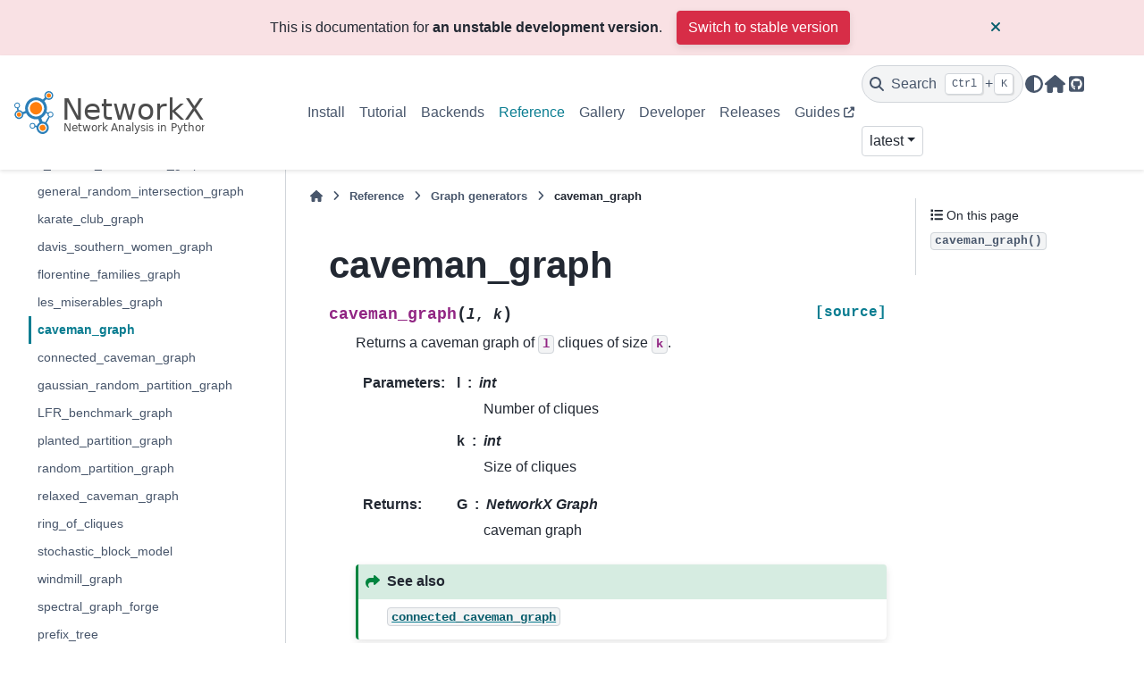

--- FILE ---
content_type: text/html; charset=utf-8
request_url: https://networkx.org/documentation/latest/reference/generated/networkx.generators.community.caveman_graph.html
body_size: 7277
content:

<!DOCTYPE html>


<html lang="en" data-content_root="../../" >

  <head>
    <meta charset="utf-8" />
    <meta name="viewport" content="width=device-width, initial-scale=1.0" /><meta name="viewport" content="width=device-width, initial-scale=1" />

    <title>caveman_graph &#8212; NetworkX 3.7rc0.dev0 documentation</title>
  
  
  
  <script data-cfasync="false">
    document.documentElement.dataset.mode = localStorage.getItem("mode") || "";
    document.documentElement.dataset.theme = localStorage.getItem("theme") || "";
  </script>
  <!--
    this give us a css class that will be invisible only if js is disabled
  -->
  <noscript>
    <style>
      .pst-js-only { display: none !important; }

    </style>
  </noscript>
  
  <!-- Loaded before other Sphinx assets -->
  <link href="../../_static/styles/theme.css?digest=8878045cc6db502f8baf" rel="stylesheet" />
<link href="../../_static/styles/pydata-sphinx-theme.css?digest=8878045cc6db502f8baf" rel="stylesheet" />

    <link rel="stylesheet" type="text/css" href="../../_static/pygments.css?v=03e43079" />
    <link rel="stylesheet" type="text/css" href="../../_static/plot_directive.css" />
    <link rel="stylesheet" type="text/css" href="../../_static/mystnb.8ecb98da25f57f5357bf6f572d296f466b2cfe2517ffebfabe82451661e28f02.css" />
    <link rel="stylesheet" type="text/css" href="../../_static/custom.css?v=f84a2825" />
    <link rel="stylesheet" type="text/css" href="../../_static/sg_gallery.css?v=d2d258e8" />
    <link rel="stylesheet" type="text/css" href="../../_static/sg_gallery-binder.css?v=f4aeca0c" />
    <link rel="stylesheet" type="text/css" href="../../_static/sg_gallery-dataframe.css?v=2082cf3c" />
    <link rel="stylesheet" type="text/css" href="../../_static/sg_gallery-rendered-html.css?v=1277b6f3" />
  
  <!-- So that users can add custom icons -->
  <script src="../../_static/scripts/fontawesome.js?digest=8878045cc6db502f8baf"></script>
  <!-- Pre-loaded scripts that we'll load fully later -->
  <link rel="preload" as="script" href="../../_static/scripts/bootstrap.js?digest=8878045cc6db502f8baf" />
<link rel="preload" as="script" href="../../_static/scripts/pydata-sphinx-theme.js?digest=8878045cc6db502f8baf" />

    <script src="../../_static/documentation_options.js?v=86bff66a"></script>
    <script src="../../_static/doctools.js?v=fd6eb6e6"></script>
    <script src="../../_static/sphinx_highlight.js?v=6ffebe34"></script>
    <script src="../../_static/copybutton.js?v=e333d19b"></script>
    <script data-domain="networkx.org" defer="defer" src="https://views.scientific-python.org/js/script.js"></script>
    <script>DOCUMENTATION_OPTIONS.pagename = 'reference/generated/networkx.generators.community.caveman_graph';</script>
    <script>
        DOCUMENTATION_OPTIONS.theme_version = '0.16.1';
        DOCUMENTATION_OPTIONS.theme_switcher_json_url = 'https://networkx.org/documentation/latest/_static/version_switcher.json';
        DOCUMENTATION_OPTIONS.theme_switcher_version_match = 'latest';
        DOCUMENTATION_OPTIONS.show_version_warning_banner =
            true;
        </script>
    <link rel="canonical" href="https://networkx.org/documentation/stable/reference/generated/networkx.generators.community.caveman_graph.html" />
    <link rel="search" type="application/opensearchdescription+xml"
          title="Search within NetworkX 3.7rc0.dev0 documentation"
          href="../../_static/opensearch.xml"/>
    <link rel="icon" href="../../_static/favicon.ico"/>
    <link rel="index" title="Index" href="../../genindex.html" />
    <link rel="search" title="Search" href="../../search.html" />
    <link rel="next" title="connected_caveman_graph" href="networkx.generators.community.connected_caveman_graph.html" />
    <link rel="prev" title="les_miserables_graph" href="networkx.generators.social.les_miserables_graph.html" />
  <meta name="viewport" content="width=device-width, initial-scale=1"/>
  <meta name="docsearch:language" content="en"/>
  <meta name="docsearch:version" content="3.7rc0.dev0" />
    <meta name="docbuild:last-update" content="Jan 29, 2026"/>
  </head>
  
  
  <body data-bs-spy="scroll" data-bs-target=".bd-toc-nav" data-offset="180" data-bs-root-margin="0px 0px -60%" data-default-mode="">

  
  
  <div id="pst-skip-link" class="skip-link d-print-none"><a href="#main-content">Skip to main content</a></div>
  
  <div id="pst-scroll-pixel-helper"></div>
  
  <button type="button" class="btn rounded-pill" id="pst-back-to-top">
    <i class="fa-solid fa-arrow-up"></i>Back to top</button>

  
  <dialog id="pst-search-dialog">
    
<form class="bd-search d-flex align-items-center"
      action="../../search.html"
      method="get">
  <i class="fa-solid fa-magnifying-glass"></i>
  <input type="search"
         class="form-control"
         name="q"
         placeholder="Search the docs ..."
         aria-label="Search the docs ..."
         autocomplete="off"
         autocorrect="off"
         autocapitalize="off"
         spellcheck="false"/>
  <span class="search-button__kbd-shortcut"><kbd class="kbd-shortcut__modifier">Ctrl</kbd>+<kbd>K</kbd></span>
</form>
  </dialog>

  <div class="pst-async-banner-revealer d-none">
  <aside id="bd-header-version-warning" class="d-none d-print-none" aria-label="Version warning"></aside>
</div>

  
    <header class="bd-header navbar navbar-expand-lg bd-navbar d-print-none">
<div class="bd-header__inner bd-page-width">
  <button class="pst-navbar-icon sidebar-toggle primary-toggle" aria-label="Site navigation">
    <span class="fa-solid fa-bars"></span>
  </button>
  
  
  <div class="col-lg-3 navbar-header-items__start">
    
      <div class="navbar-item">

  
    
  

<a class="navbar-brand logo" href="../../index.html">
  
  
  
  
  
    
    
      
    
    
    <img src="../../_static/networkx_banner.svg" class="logo__image only-light" alt="NetworkX 3.7rc0.dev0 documentation - Home"/>
    <img src="../../_static/networkx_banner.svg" class="logo__image only-dark pst-js-only" alt="NetworkX 3.7rc0.dev0 documentation - Home"/>
  
  
</a></div>
    
  </div>
  
  <div class="col-lg-9 navbar-header-items">
    
    <div class="me-auto navbar-header-items__center">
      
        <div class="navbar-item">
<nav>
  <ul class="bd-navbar-elements navbar-nav">
    
<li class="nav-item ">
  <a class="nav-link nav-internal" href="../../install.html">
    Install
  </a>
</li>


<li class="nav-item ">
  <a class="nav-link nav-internal" href="../../tutorial.html">
    Tutorial
  </a>
</li>


<li class="nav-item ">
  <a class="nav-link nav-internal" href="../../backends.html">
    Backends
  </a>
</li>


<li class="nav-item current active">
  <a class="nav-link nav-internal" href="../index.html">
    Reference
  </a>
</li>


<li class="nav-item ">
  <a class="nav-link nav-internal" href="../../auto_examples/index.html">
    Gallery
  </a>
</li>


<li class="nav-item ">
  <a class="nav-link nav-internal" href="../../developer/index.html">
    Developer
  </a>
</li>


<li class="nav-item ">
  <a class="nav-link nav-internal" href="../../release/index.html">
    Releases
  </a>
</li>


<li class="nav-item ">
  <a class="nav-link nav-external" href="https://networkx.org/nx-guides/">
    Guides
  </a>
</li>

  </ul>
</nav></div>
      
    </div>
    
    
    <div class="navbar-header-items__end">
      
        <div class="navbar-item navbar-persistent--container">
          

<button class="btn search-button-field search-button__button pst-js-only" title="Search" aria-label="Search" data-bs-placement="bottom" data-bs-toggle="tooltip">
 <i class="fa-solid fa-magnifying-glass"></i>
 <span class="search-button__default-text">Search</span>
 <span class="search-button__kbd-shortcut"><kbd class="kbd-shortcut__modifier">Ctrl</kbd>+<kbd class="kbd-shortcut__modifier">K</kbd></span>
</button>
        </div>
      
      
        <div class="navbar-item">

<button class="btn btn-sm nav-link pst-navbar-icon theme-switch-button pst-js-only" aria-label="Color mode" data-bs-title="Color mode"  data-bs-placement="bottom" data-bs-toggle="tooltip">
  <i class="theme-switch fa-solid fa-sun                fa-lg" data-mode="light" title="Light"></i>
  <i class="theme-switch fa-solid fa-moon               fa-lg" data-mode="dark"  title="Dark"></i>
  <i class="theme-switch fa-solid fa-circle-half-stroke fa-lg" data-mode="auto"  title="System Settings"></i>
</button></div>
      
        <div class="navbar-item"><ul class="navbar-icon-links"
    aria-label="Icon Links">
        <li class="nav-item">
          
          
          
          
          
          
          
          
          <a href="https://networkx.org" title="Home Page" class="nav-link pst-navbar-icon" rel="noopener" target="_blank" data-bs-toggle="tooltip" data-bs-placement="bottom"><i class="fas fa-home fa-lg" aria-hidden="true"></i>
            <span class="sr-only">Home Page</span></a>
        </li>
        <li class="nav-item">
          
          
          
          
          
          
          
          
          <a href="https://github.com/networkx/networkx" title="GitHub" class="nav-link pst-navbar-icon" rel="noopener" target="_blank" data-bs-toggle="tooltip" data-bs-placement="bottom"><i class="fab fa-github-square fa-lg" aria-hidden="true"></i>
            <span class="sr-only">GitHub</span></a>
        </li>
</ul></div>
      
        <div class="navbar-item">
<div class="version-switcher__container dropdown pst-js-only">
  <button id="pst-version-switcher-button-2"
    type="button"
    class="version-switcher__button btn btn-sm dropdown-toggle"
    data-bs-toggle="dropdown"
    aria-haspopup="listbox"
    aria-controls="pst-version-switcher-list-2"
    aria-label="Version switcher list"
  >
    Choose version  <!-- this text may get changed later by javascript -->
    <span class="caret"></span>
  </button>
  <div id="pst-version-switcher-list-2"
    class="version-switcher__menu dropdown-menu list-group-flush py-0"
    role="listbox" aria-labelledby="pst-version-switcher-button-2">
    <!-- dropdown will be populated by javascript on page load -->
  </div>
</div></div>
      
    </div>
    
  </div>
  
  
    <div class="navbar-persistent--mobile">

<button class="btn search-button-field search-button__button pst-js-only" title="Search" aria-label="Search" data-bs-placement="bottom" data-bs-toggle="tooltip">
 <i class="fa-solid fa-magnifying-glass"></i>
 <span class="search-button__default-text">Search</span>
 <span class="search-button__kbd-shortcut"><kbd class="kbd-shortcut__modifier">Ctrl</kbd>+<kbd class="kbd-shortcut__modifier">K</kbd></span>
</button>
    </div>
  

  
    <button class="pst-navbar-icon sidebar-toggle secondary-toggle" aria-label="On this page">
      <span class="fa-solid fa-outdent"></span>
    </button>
  
</div>

    </header>
  

  <div class="bd-container">
    <div class="bd-container__inner bd-page-width">
      
      
      
      <dialog id="pst-primary-sidebar-modal"></dialog>
      <div id="pst-primary-sidebar" class="bd-sidebar-primary bd-sidebar">
        

  
  <div class="sidebar-header-items sidebar-primary__section">
    
    
      <div class="sidebar-header-items__center">
        
          
          
            <div class="navbar-item">
<nav>
  <ul class="bd-navbar-elements navbar-nav">
    
<li class="nav-item ">
  <a class="nav-link nav-internal" href="../../install.html">
    Install
  </a>
</li>


<li class="nav-item ">
  <a class="nav-link nav-internal" href="../../tutorial.html">
    Tutorial
  </a>
</li>


<li class="nav-item ">
  <a class="nav-link nav-internal" href="../../backends.html">
    Backends
  </a>
</li>


<li class="nav-item current active">
  <a class="nav-link nav-internal" href="../index.html">
    Reference
  </a>
</li>


<li class="nav-item ">
  <a class="nav-link nav-internal" href="../../auto_examples/index.html">
    Gallery
  </a>
</li>


<li class="nav-item ">
  <a class="nav-link nav-internal" href="../../developer/index.html">
    Developer
  </a>
</li>


<li class="nav-item ">
  <a class="nav-link nav-internal" href="../../release/index.html">
    Releases
  </a>
</li>


<li class="nav-item ">
  <a class="nav-link nav-external" href="https://networkx.org/nx-guides/">
    Guides
  </a>
</li>

  </ul>
</nav></div>
          
        
      </div>
    
    
    
      <div class="sidebar-header-items__end">
        
          <div class="navbar-item">

<button class="btn btn-sm nav-link pst-navbar-icon theme-switch-button pst-js-only" aria-label="Color mode" data-bs-title="Color mode"  data-bs-placement="bottom" data-bs-toggle="tooltip">
  <i class="theme-switch fa-solid fa-sun                fa-lg" data-mode="light" title="Light"></i>
  <i class="theme-switch fa-solid fa-moon               fa-lg" data-mode="dark"  title="Dark"></i>
  <i class="theme-switch fa-solid fa-circle-half-stroke fa-lg" data-mode="auto"  title="System Settings"></i>
</button></div>
        
          <div class="navbar-item"><ul class="navbar-icon-links"
    aria-label="Icon Links">
        <li class="nav-item">
          
          
          
          
          
          
          
          
          <a href="https://networkx.org" title="Home Page" class="nav-link pst-navbar-icon" rel="noopener" target="_blank" data-bs-toggle="tooltip" data-bs-placement="bottom"><i class="fas fa-home fa-lg" aria-hidden="true"></i>
            <span class="sr-only">Home Page</span></a>
        </li>
        <li class="nav-item">
          
          
          
          
          
          
          
          
          <a href="https://github.com/networkx/networkx" title="GitHub" class="nav-link pst-navbar-icon" rel="noopener" target="_blank" data-bs-toggle="tooltip" data-bs-placement="bottom"><i class="fab fa-github-square fa-lg" aria-hidden="true"></i>
            <span class="sr-only">GitHub</span></a>
        </li>
</ul></div>
        
          <div class="navbar-item">
<div class="version-switcher__container dropdown pst-js-only">
  <button id="pst-version-switcher-button-3"
    type="button"
    class="version-switcher__button btn btn-sm dropdown-toggle"
    data-bs-toggle="dropdown"
    aria-haspopup="listbox"
    aria-controls="pst-version-switcher-list-3"
    aria-label="Version switcher list"
  >
    Choose version  <!-- this text may get changed later by javascript -->
    <span class="caret"></span>
  </button>
  <div id="pst-version-switcher-list-3"
    class="version-switcher__menu dropdown-menu list-group-flush py-0"
    role="listbox" aria-labelledby="pst-version-switcher-button-3">
    <!-- dropdown will be populated by javascript on page load -->
  </div>
</div></div>
        
      </div>
    
  </div>
  
    <div class="sidebar-primary-items__start sidebar-primary__section">
        <div class="sidebar-primary-item">
<nav class="bd-docs-nav bd-links"
     aria-label="Section Navigation">
  <p class="bd-links__title" role="heading" aria-level="1">Section Navigation</p>
  <div class="bd-toc-item navbar-nav"><ul class="current nav bd-sidenav">
<li class="toctree-l1"><a class="reference internal" href="../introduction.html">Introduction</a></li>
<li class="toctree-l1"><a class="reference internal" href="../classes/index.html">Graph types</a></li>
<li class="toctree-l1"><a class="reference internal" href="../algorithms/index.html">Algorithms</a></li>
<li class="toctree-l1"><a class="reference internal" href="../functions.html">Functions</a></li>
<li class="toctree-l1 current active has-children"><a class="reference internal" href="../generators.html">Graph generators</a><details open="open"><summary><span class="toctree-toggle" role="presentation"><i class="fa-solid fa-chevron-down"></i></span></summary><ul class="current">
<li class="toctree-l2"><a class="reference internal" href="networkx.generators.atlas.graph_atlas.html">graph_atlas</a></li>
<li class="toctree-l2"><a class="reference internal" href="networkx.generators.atlas.graph_atlas_g.html">graph_atlas_g</a></li>
<li class="toctree-l2"><a class="reference internal" href="networkx.generators.classic.balanced_tree.html">balanced_tree</a></li>
<li class="toctree-l2"><a class="reference internal" href="networkx.generators.classic.barbell_graph.html">barbell_graph</a></li>
<li class="toctree-l2"><a class="reference internal" href="networkx.generators.classic.binomial_tree.html">binomial_tree</a></li>
<li class="toctree-l2"><a class="reference internal" href="networkx.generators.classic.complete_graph.html">complete_graph</a></li>
<li class="toctree-l2"><a class="reference internal" href="networkx.generators.classic.complete_multipartite_graph.html">complete_multipartite_graph</a></li>
<li class="toctree-l2"><a class="reference internal" href="networkx.generators.classic.circular_ladder_graph.html">circular_ladder_graph</a></li>
<li class="toctree-l2"><a class="reference internal" href="networkx.generators.classic.circulant_graph.html">circulant_graph</a></li>
<li class="toctree-l2"><a class="reference internal" href="networkx.generators.classic.cycle_graph.html">cycle_graph</a></li>
<li class="toctree-l2"><a class="reference internal" href="networkx.generators.classic.dorogovtsev_goltsev_mendes_graph.html">dorogovtsev_goltsev_mendes_graph</a></li>
<li class="toctree-l2"><a class="reference internal" href="networkx.generators.classic.empty_graph.html">empty_graph</a></li>
<li class="toctree-l2"><a class="reference internal" href="networkx.generators.classic.full_rary_tree.html">full_rary_tree</a></li>
<li class="toctree-l2"><a class="reference internal" href="networkx.generators.classic.kneser_graph.html">kneser_graph</a></li>
<li class="toctree-l2"><a class="reference internal" href="networkx.generators.classic.ladder_graph.html">ladder_graph</a></li>
<li class="toctree-l2"><a class="reference internal" href="networkx.generators.classic.lollipop_graph.html">lollipop_graph</a></li>
<li class="toctree-l2"><a class="reference internal" href="networkx.generators.classic.null_graph.html">null_graph</a></li>
<li class="toctree-l2"><a class="reference internal" href="networkx.generators.classic.path_graph.html">path_graph</a></li>
<li class="toctree-l2"><a class="reference internal" href="networkx.generators.classic.star_graph.html">star_graph</a></li>
<li class="toctree-l2"><a class="reference internal" href="networkx.generators.classic.tadpole_graph.html">tadpole_graph</a></li>
<li class="toctree-l2"><a class="reference internal" href="networkx.generators.classic.trivial_graph.html">trivial_graph</a></li>
<li class="toctree-l2"><a class="reference internal" href="networkx.generators.classic.turan_graph.html">turan_graph</a></li>
<li class="toctree-l2"><a class="reference internal" href="networkx.generators.classic.wheel_graph.html">wheel_graph</a></li>
<li class="toctree-l2"><a class="reference internal" href="networkx.generators.expanders.margulis_gabber_galil_graph.html">margulis_gabber_galil_graph</a></li>
<li class="toctree-l2"><a class="reference internal" href="networkx.generators.expanders.chordal_cycle_graph.html">chordal_cycle_graph</a></li>
<li class="toctree-l2"><a class="reference internal" href="networkx.generators.expanders.paley_graph.html">paley_graph</a></li>
<li class="toctree-l2"><a class="reference internal" href="networkx.generators.expanders.maybe_regular_expander.html">maybe_regular_expander</a></li>
<li class="toctree-l2"><a class="reference internal" href="networkx.generators.expanders.is_regular_expander.html">is_regular_expander</a></li>
<li class="toctree-l2"><a class="reference internal" href="networkx.generators.expanders.random_regular_expander_graph.html">random_regular_expander_graph</a></li>
<li class="toctree-l2"><a class="reference internal" href="networkx.generators.lattice.grid_2d_graph.html">grid_2d_graph</a></li>
<li class="toctree-l2"><a class="reference internal" href="networkx.generators.lattice.grid_graph.html">grid_graph</a></li>
<li class="toctree-l2"><a class="reference internal" href="networkx.generators.lattice.hexagonal_lattice_graph.html">hexagonal_lattice_graph</a></li>
<li class="toctree-l2"><a class="reference internal" href="networkx.generators.lattice.hypercube_graph.html">hypercube_graph</a></li>
<li class="toctree-l2"><a class="reference internal" href="networkx.generators.lattice.triangular_lattice_graph.html">triangular_lattice_graph</a></li>
<li class="toctree-l2"><a class="reference internal" href="networkx.generators.small.LCF_graph.html">LCF_graph</a></li>
<li class="toctree-l2"><a class="reference internal" href="networkx.generators.small.bull_graph.html">bull_graph</a></li>
<li class="toctree-l2"><a class="reference internal" href="networkx.generators.small.chvatal_graph.html">chvatal_graph</a></li>
<li class="toctree-l2"><a class="reference internal" href="networkx.generators.small.cubical_graph.html">cubical_graph</a></li>
<li class="toctree-l2"><a class="reference internal" href="networkx.generators.small.desargues_graph.html">desargues_graph</a></li>
<li class="toctree-l2"><a class="reference internal" href="networkx.generators.small.diamond_graph.html">diamond_graph</a></li>
<li class="toctree-l2"><a class="reference internal" href="networkx.generators.small.dodecahedral_graph.html">dodecahedral_graph</a></li>
<li class="toctree-l2"><a class="reference internal" href="networkx.generators.small.frucht_graph.html">frucht_graph</a></li>
<li class="toctree-l2"><a class="reference internal" href="networkx.generators.small.generalized_petersen_graph.html">generalized_petersen_graph</a></li>
<li class="toctree-l2"><a class="reference internal" href="networkx.generators.small.heawood_graph.html">heawood_graph</a></li>
<li class="toctree-l2"><a class="reference internal" href="networkx.generators.small.hoffman_singleton_graph.html">hoffman_singleton_graph</a></li>
<li class="toctree-l2"><a class="reference internal" href="networkx.generators.small.house_graph.html">house_graph</a></li>
<li class="toctree-l2"><a class="reference internal" href="networkx.generators.small.house_x_graph.html">house_x_graph</a></li>
<li class="toctree-l2"><a class="reference internal" href="networkx.generators.small.icosahedral_graph.html">icosahedral_graph</a></li>
<li class="toctree-l2"><a class="reference internal" href="networkx.generators.small.krackhardt_kite_graph.html">krackhardt_kite_graph</a></li>
<li class="toctree-l2"><a class="reference internal" href="networkx.generators.small.moebius_kantor_graph.html">moebius_kantor_graph</a></li>
<li class="toctree-l2"><a class="reference internal" href="networkx.generators.small.octahedral_graph.html">octahedral_graph</a></li>
<li class="toctree-l2"><a class="reference internal" href="networkx.generators.small.pappus_graph.html">pappus_graph</a></li>
<li class="toctree-l2"><a class="reference internal" href="networkx.generators.small.petersen_graph.html">petersen_graph</a></li>
<li class="toctree-l2"><a class="reference internal" href="networkx.generators.small.sedgewick_maze_graph.html">sedgewick_maze_graph</a></li>
<li class="toctree-l2"><a class="reference internal" href="networkx.generators.small.tetrahedral_graph.html">tetrahedral_graph</a></li>
<li class="toctree-l2"><a class="reference internal" href="networkx.generators.small.truncated_cube_graph.html">truncated_cube_graph</a></li>
<li class="toctree-l2"><a class="reference internal" href="networkx.generators.small.truncated_tetrahedron_graph.html">truncated_tetrahedron_graph</a></li>
<li class="toctree-l2"><a class="reference internal" href="networkx.generators.small.tutte_graph.html">tutte_graph</a></li>
<li class="toctree-l2"><a class="reference internal" href="networkx.generators.random_graphs.fast_gnp_random_graph.html">fast_gnp_random_graph</a></li>
<li class="toctree-l2"><a class="reference internal" href="networkx.generators.random_graphs.gnp_random_graph.html">gnp_random_graph</a></li>
<li class="toctree-l2"><a class="reference internal" href="networkx.generators.random_graphs.dense_gnm_random_graph.html">dense_gnm_random_graph</a></li>
<li class="toctree-l2"><a class="reference internal" href="networkx.generators.random_graphs.gnm_random_graph.html">gnm_random_graph</a></li>
<li class="toctree-l2"><a class="reference internal" href="networkx.generators.random_graphs.erdos_renyi_graph.html">erdos_renyi_graph</a></li>
<li class="toctree-l2"><a class="reference internal" href="networkx.generators.random_graphs.binomial_graph.html">binomial_graph</a></li>
<li class="toctree-l2"><a class="reference internal" href="networkx.generators.random_graphs.newman_watts_strogatz_graph.html">newman_watts_strogatz_graph</a></li>
<li class="toctree-l2"><a class="reference internal" href="networkx.generators.random_graphs.watts_strogatz_graph.html">watts_strogatz_graph</a></li>
<li class="toctree-l2"><a class="reference internal" href="networkx.generators.random_graphs.connected_watts_strogatz_graph.html">connected_watts_strogatz_graph</a></li>
<li class="toctree-l2"><a class="reference internal" href="networkx.generators.random_graphs.random_regular_graph.html">random_regular_graph</a></li>
<li class="toctree-l2"><a class="reference internal" href="networkx.generators.random_graphs.barabasi_albert_graph.html">barabasi_albert_graph</a></li>
<li class="toctree-l2"><a class="reference internal" href="networkx.generators.random_graphs.dual_barabasi_albert_graph.html">dual_barabasi_albert_graph</a></li>
<li class="toctree-l2"><a class="reference internal" href="networkx.generators.random_graphs.extended_barabasi_albert_graph.html">extended_barabasi_albert_graph</a></li>
<li class="toctree-l2"><a class="reference internal" href="networkx.generators.random_graphs.powerlaw_cluster_graph.html">powerlaw_cluster_graph</a></li>
<li class="toctree-l2"><a class="reference internal" href="networkx.generators.random_graphs.random_kernel_graph.html">random_kernel_graph</a></li>
<li class="toctree-l2"><a class="reference internal" href="networkx.generators.random_graphs.random_k_lift.html">random_k_lift</a></li>
<li class="toctree-l2"><a class="reference internal" href="networkx.generators.random_graphs.random_lobster.html">random_lobster</a></li>
<li class="toctree-l2"><a class="reference internal" href="networkx.generators.random_graphs.random_shell_graph.html">random_shell_graph</a></li>
<li class="toctree-l2"><a class="reference internal" href="networkx.generators.random_graphs.random_powerlaw_tree.html">random_powerlaw_tree</a></li>
<li class="toctree-l2"><a class="reference internal" href="networkx.generators.random_graphs.random_powerlaw_tree_sequence.html">random_powerlaw_tree_sequence</a></li>
<li class="toctree-l2"><a class="reference internal" href="networkx.generators.duplication.duplication_divergence_graph.html">duplication_divergence_graph</a></li>
<li class="toctree-l2"><a class="reference internal" href="networkx.generators.duplication.partial_duplication_graph.html">partial_duplication_graph</a></li>
<li class="toctree-l2"><a class="reference internal" href="networkx.generators.degree_seq.configuration_model.html">configuration_model</a></li>
<li class="toctree-l2"><a class="reference internal" href="networkx.generators.degree_seq.directed_configuration_model.html">directed_configuration_model</a></li>
<li class="toctree-l2"><a class="reference internal" href="networkx.generators.degree_seq.expected_degree_graph.html">expected_degree_graph</a></li>
<li class="toctree-l2"><a class="reference internal" href="networkx.generators.degree_seq.havel_hakimi_graph.html">havel_hakimi_graph</a></li>
<li class="toctree-l2"><a class="reference internal" href="networkx.generators.degree_seq.directed_havel_hakimi_graph.html">directed_havel_hakimi_graph</a></li>
<li class="toctree-l2"><a class="reference internal" href="networkx.generators.degree_seq.degree_sequence_tree.html">degree_sequence_tree</a></li>
<li class="toctree-l2"><a class="reference internal" href="networkx.generators.degree_seq.random_degree_sequence_graph.html">random_degree_sequence_graph</a></li>
<li class="toctree-l2"><a class="reference internal" href="networkx.generators.random_clustered.random_clustered_graph.html">random_clustered_graph</a></li>
<li class="toctree-l2"><a class="reference internal" href="networkx.generators.directed.gn_graph.html">gn_graph</a></li>
<li class="toctree-l2"><a class="reference internal" href="networkx.generators.directed.gnr_graph.html">gnr_graph</a></li>
<li class="toctree-l2"><a class="reference internal" href="networkx.generators.directed.gnc_graph.html">gnc_graph</a></li>
<li class="toctree-l2"><a class="reference internal" href="networkx.generators.directed.random_k_out_graph.html">random_k_out_graph</a></li>
<li class="toctree-l2"><a class="reference internal" href="networkx.generators.directed.scale_free_graph.html">scale_free_graph</a></li>
<li class="toctree-l2"><a class="reference internal" href="networkx.generators.geometric.geometric_edges.html">geometric_edges</a></li>
<li class="toctree-l2"><a class="reference internal" href="networkx.generators.geometric.geographical_threshold_graph.html">geographical_threshold_graph</a></li>
<li class="toctree-l2"><a class="reference internal" href="networkx.generators.geometric.navigable_small_world_graph.html">navigable_small_world_graph</a></li>
<li class="toctree-l2"><a class="reference internal" href="networkx.generators.geometric.random_geometric_graph.html">random_geometric_graph</a></li>
<li class="toctree-l2"><a class="reference internal" href="networkx.generators.geometric.soft_random_geometric_graph.html">soft_random_geometric_graph</a></li>
<li class="toctree-l2"><a class="reference internal" href="networkx.generators.geometric.thresholded_random_geometric_graph.html">thresholded_random_geometric_graph</a></li>
<li class="toctree-l2"><a class="reference internal" href="networkx.generators.geometric.waxman_graph.html">waxman_graph</a></li>
<li class="toctree-l2"><a class="reference internal" href="networkx.generators.geometric.geometric_soft_configuration_graph.html">geometric_soft_configuration_graph</a></li>
<li class="toctree-l2"><a class="reference internal" href="networkx.generators.line.line_graph.html">line_graph</a></li>
<li class="toctree-l2"><a class="reference internal" href="networkx.generators.line.inverse_line_graph.html">inverse_line_graph</a></li>
<li class="toctree-l2"><a class="reference internal" href="networkx.generators.ego.ego_graph.html">ego_graph</a></li>
<li class="toctree-l2"><a class="reference internal" href="networkx.generators.stochastic.stochastic_graph.html">stochastic_graph</a></li>
<li class="toctree-l2"><a class="reference internal" href="networkx.generators.internet_as_graphs.random_internet_as_graph.html">random_internet_as_graph</a></li>
<li class="toctree-l2"><a class="reference internal" href="networkx.generators.intersection.uniform_random_intersection_graph.html">uniform_random_intersection_graph</a></li>
<li class="toctree-l2"><a class="reference internal" href="networkx.generators.intersection.k_random_intersection_graph.html">k_random_intersection_graph</a></li>
<li class="toctree-l2"><a class="reference internal" href="networkx.generators.intersection.general_random_intersection_graph.html">general_random_intersection_graph</a></li>
<li class="toctree-l2"><a class="reference internal" href="networkx.generators.social.karate_club_graph.html">karate_club_graph</a></li>
<li class="toctree-l2"><a class="reference internal" href="networkx.generators.social.davis_southern_women_graph.html">davis_southern_women_graph</a></li>
<li class="toctree-l2"><a class="reference internal" href="networkx.generators.social.florentine_families_graph.html">florentine_families_graph</a></li>
<li class="toctree-l2"><a class="reference internal" href="networkx.generators.social.les_miserables_graph.html">les_miserables_graph</a></li>
<li class="toctree-l2 current active"><a class="current reference internal" href="#">caveman_graph</a></li>
<li class="toctree-l2"><a class="reference internal" href="networkx.generators.community.connected_caveman_graph.html">connected_caveman_graph</a></li>
<li class="toctree-l2"><a class="reference internal" href="networkx.generators.community.gaussian_random_partition_graph.html">gaussian_random_partition_graph</a></li>
<li class="toctree-l2"><a class="reference internal" href="networkx.generators.community.LFR_benchmark_graph.html">LFR_benchmark_graph</a></li>
<li class="toctree-l2"><a class="reference internal" href="networkx.generators.community.planted_partition_graph.html">planted_partition_graph</a></li>
<li class="toctree-l2"><a class="reference internal" href="networkx.generators.community.random_partition_graph.html">random_partition_graph</a></li>
<li class="toctree-l2"><a class="reference internal" href="networkx.generators.community.relaxed_caveman_graph.html">relaxed_caveman_graph</a></li>
<li class="toctree-l2"><a class="reference internal" href="networkx.generators.community.ring_of_cliques.html">ring_of_cliques</a></li>
<li class="toctree-l2"><a class="reference internal" href="networkx.generators.community.stochastic_block_model.html">stochastic_block_model</a></li>
<li class="toctree-l2"><a class="reference internal" href="networkx.generators.community.windmill_graph.html">windmill_graph</a></li>
<li class="toctree-l2"><a class="reference internal" href="networkx.generators.spectral_graph_forge.spectral_graph_forge.html">spectral_graph_forge</a></li>
<li class="toctree-l2"><a class="reference internal" href="networkx.generators.trees.prefix_tree.html">prefix_tree</a></li>
<li class="toctree-l2"><a class="reference internal" href="networkx.generators.trees.random_labeled_tree.html">random_labeled_tree</a></li>
<li class="toctree-l2"><a class="reference internal" href="networkx.generators.trees.random_labeled_rooted_tree.html">random_labeled_rooted_tree</a></li>
<li class="toctree-l2"><a class="reference internal" href="networkx.generators.trees.random_labeled_rooted_forest.html">random_labeled_rooted_forest</a></li>
<li class="toctree-l2"><a class="reference internal" href="networkx.generators.trees.random_unlabeled_tree.html">random_unlabeled_tree</a></li>
<li class="toctree-l2"><a class="reference internal" href="networkx.generators.trees.random_unlabeled_rooted_tree.html">random_unlabeled_rooted_tree</a></li>
<li class="toctree-l2"><a class="reference internal" href="networkx.generators.trees.random_unlabeled_rooted_forest.html">random_unlabeled_rooted_forest</a></li>
<li class="toctree-l2"><a class="reference internal" href="networkx.generators.nonisomorphic_trees.nonisomorphic_trees.html">nonisomorphic_trees</a></li>
<li class="toctree-l2"><a class="reference internal" href="networkx.generators.nonisomorphic_trees.number_of_nonisomorphic_trees.html">number_of_nonisomorphic_trees</a></li>
<li class="toctree-l2"><a class="reference internal" href="networkx.generators.triads.triad_graph.html">triad_graph</a></li>
<li class="toctree-l2"><a class="reference internal" href="networkx.generators.joint_degree_seq.is_valid_joint_degree.html">is_valid_joint_degree</a></li>
<li class="toctree-l2"><a class="reference internal" href="networkx.generators.joint_degree_seq.joint_degree_graph.html">joint_degree_graph</a></li>
<li class="toctree-l2"><a class="reference internal" href="networkx.generators.joint_degree_seq.is_valid_directed_joint_degree.html">is_valid_directed_joint_degree</a></li>
<li class="toctree-l2"><a class="reference internal" href="networkx.generators.joint_degree_seq.directed_joint_degree_graph.html">directed_joint_degree_graph</a></li>
<li class="toctree-l2"><a class="reference internal" href="networkx.generators.mycielski.mycielskian.html">mycielskian</a></li>
<li class="toctree-l2"><a class="reference internal" href="networkx.generators.mycielski.mycielski_graph.html">mycielski_graph</a></li>
<li class="toctree-l2"><a class="reference internal" href="networkx.generators.harary_graph.hnm_harary_graph.html">hnm_harary_graph</a></li>
<li class="toctree-l2"><a class="reference internal" href="networkx.generators.harary_graph.hkn_harary_graph.html">hkn_harary_graph</a></li>
<li class="toctree-l2"><a class="reference internal" href="networkx.generators.cographs.random_cograph.html">random_cograph</a></li>
<li class="toctree-l2"><a class="reference internal" href="networkx.generators.interval_graph.interval_graph.html">interval_graph</a></li>
<li class="toctree-l2"><a class="reference internal" href="networkx.generators.sudoku.sudoku_graph.html">sudoku_graph</a></li>
<li class="toctree-l2"><a class="reference internal" href="networkx.generators.time_series.visibility_graph.html">visibility_graph</a></li>
</ul>
</details></li>
<li class="toctree-l1"><a class="reference internal" href="../linalg.html">Linear algebra</a></li>
<li class="toctree-l1"><a class="reference internal" href="../convert.html">Converting to and from other data formats</a></li>
<li class="toctree-l1"><a class="reference internal" href="../relabel.html">Relabeling nodes</a></li>
<li class="toctree-l1"><a class="reference internal" href="../readwrite/index.html">Reading and writing graphs</a></li>
<li class="toctree-l1"><a class="reference internal" href="../drawing.html">Drawing</a></li>
<li class="toctree-l1"><a class="reference internal" href="../randomness.html">Randomness</a></li>
<li class="toctree-l1"><a class="reference internal" href="../exceptions.html">Exceptions</a></li>
<li class="toctree-l1"><a class="reference internal" href="../utils.html">Utilities</a></li>
<li class="toctree-l1"><a class="reference internal" href="../backends.html">Backends</a></li>
<li class="toctree-l1"><a class="reference internal" href="../configs.html">Configs</a></li>
<li class="toctree-l1"><a class="reference internal" href="../glossary.html">Glossary</a></li>
</ul>
</div>
</nav></div>
        <div class="sidebar-primary-item">
<div id="ethical-ad-placement"
      class="flat"
      data-ea-publisher="readthedocs"
      data-ea-type="readthedocs-sidebar"
      data-ea-manual="true">
</div></div>
    </div>
  
  
  <div class="sidebar-primary-items__end sidebar-primary__section">
      <div class="sidebar-primary-item">
<div id="ethical-ad-placement"
      class="flat"
      data-ea-publisher="readthedocs"
      data-ea-type="readthedocs-sidebar"
      data-ea-manual="true">
</div></div>
  </div>


      </div>
      
      <main id="main-content" class="bd-main" role="main">
        
        
          <div class="bd-content">
            <div class="bd-article-container">
              
              <div class="bd-header-article d-print-none">
<div class="header-article-items header-article__inner">
  
    <div class="header-article-items__start">
      
        <div class="header-article-item">

<nav aria-label="Breadcrumb" class="d-print-none">
  <ul class="bd-breadcrumbs">
    
    <li class="breadcrumb-item breadcrumb-home">
      <a href="../../index.html" class="nav-link" aria-label="Home">
        <i class="fa-solid fa-home"></i>
      </a>
    </li>
    
    <li class="breadcrumb-item"><a href="../index.html" class="nav-link">Reference</a></li>
    
    
    <li class="breadcrumb-item"><a href="../generators.html" class="nav-link">Graph generators</a></li>
    
    <li class="breadcrumb-item active" aria-current="page"><span class="ellipsis">caveman_graph</span></li>
  </ul>
</nav>
</div>
      
    </div>
  
  
</div>
</div>
              
              
              
                
<div id="searchbox"></div>
                <article class="bd-article">
                  
  <section id="caveman-graph">
<h1>caveman_graph<a class="headerlink" href="#caveman-graph" title="Link to this heading">#</a></h1>
<dl class="py function">
<dt class="sig sig-object py" id="networkx.generators.community.caveman_graph">
<span class="sig-name descname"><span class="pre">caveman_graph</span></span><span class="sig-paren">(</span><em class="sig-param"><span class="n"><span class="pre">l</span></span></em>, <em class="sig-param"><span class="n"><span class="pre">k</span></span></em><span class="sig-paren">)</span><a class="reference internal" href="../../_modules/networkx/generators/community.html#caveman_graph"><span class="viewcode-link"><span class="pre">[source]</span></span></a><a class="headerlink" href="#networkx.generators.community.caveman_graph" title="Link to this definition">#</a></dt>
<dd><p>Returns a caveman graph of <code class="xref py py-obj docutils literal notranslate"><span class="pre">l</span></code> cliques of size <code class="xref py py-obj docutils literal notranslate"><span class="pre">k</span></code>.</p>
<dl class="field-list simple">
<dt class="field-odd">Parameters<span class="colon">:</span></dt>
<dd class="field-odd"><dl class="simple">
<dt><strong>l</strong><span class="classifier">int</span></dt><dd><p>Number of cliques</p>
</dd>
<dt><strong>k</strong><span class="classifier">int</span></dt><dd><p>Size of cliques</p>
</dd>
</dl>
</dd>
<dt class="field-even">Returns<span class="colon">:</span></dt>
<dd class="field-even"><dl class="simple">
<dt><strong>G</strong><span class="classifier">NetworkX Graph</span></dt><dd><p>caveman graph</p>
</dd>
</dl>
</dd>
</dl>
<div class="admonition seealso">
<p class="admonition-title">See also</p>
<dl class="simple">
<dt><a class="reference internal" href="networkx.generators.community.connected_caveman_graph.html#networkx.generators.community.connected_caveman_graph" title="networkx.generators.community.connected_caveman_graph"><code class="xref py py-obj docutils literal notranslate"><span class="pre">connected_caveman_graph</span></code></a></dt><dd></dd>
</dl>
</div>
<p class="rubric">Notes</p>
<p>This returns an undirected graph, it can be converted to a directed
graph using <code class="xref py py-func docutils literal notranslate"><span class="pre">nx.to_directed()</span></code>, or a multigraph using
<code class="docutils literal notranslate"><span class="pre">nx.MultiGraph(nx.caveman_graph(l,</span> <span class="pre">k))</span></code>. Only the undirected version is
described in <a class="reference internal" href="#r39107150819c-1" id="id1">[1]</a> and it is unclear which of the directed
generalizations is most useful.</p>
<p class="rubric">References</p>
<div role="list" class="citation-list">
<div class="citation" id="r39107150819c-1" role="doc-biblioentry">
<span class="label"><span class="fn-bracket">[</span><a role="doc-backlink" href="#id1">1</a><span class="fn-bracket">]</span></span>
<p>Watts, D. J. ‘Networks, Dynamics, and the Small-World Phenomenon.’
Amer. J. Soc. 105, 493-527, 1999.</p>
</div>
</div>
<p class="rubric">Examples</p>
<div class="doctest highlight-default notranslate"><div class="highlight"><pre><span></span><span class="gp">&gt;&gt;&gt; </span><span class="n">G</span> <span class="o">=</span> <span class="n">nx</span><span class="o">.</span><span class="n">caveman_graph</span><span class="p">(</span><span class="mi">3</span><span class="p">,</span> <span class="mi">3</span><span class="p">)</span>
<span class="go">----</span>
</pre></div>
</div>
<div class="admonition-additional-backends-implement-this-function admonition">
<p class="admonition-title">Additional backends implement this function</p>
<p><a class="reference external" href="https://rapids.ai/nx-cugraph">cugraph</a> : GPU-accelerated backend.</p>
</div>
</dd></dl>

</section>


                </article>
              
              
              
              
              
            </div>
            
            
              
                <dialog id="pst-secondary-sidebar-modal"></dialog>
                <div id="pst-secondary-sidebar" class="bd-sidebar-secondary bd-toc"><div class="sidebar-secondary-items sidebar-secondary__inner">


  <div class="sidebar-secondary-item">
<div
    id="pst-page-navigation-heading-2"
    class="page-toc tocsection onthispage">
    <i class="fa-solid fa-list"></i> On this page
  </div>
  <nav class="bd-toc-nav page-toc" aria-labelledby="pst-page-navigation-heading-2">
    <ul class="visible nav section-nav flex-column">
<li class="toc-h2 nav-item toc-entry"><a class="reference internal nav-link" href="#networkx.generators.community.caveman_graph"><code class="docutils literal notranslate"><span class="pre">caveman_graph()</span></code></a></li>
</ul>
  </nav></div>

</div></div>
              
            
          </div>
          <footer class="bd-footer-content">
            
          </footer>
        
      </main>
    </div>
  </div>
  
  <!-- Scripts loaded after <body> so the DOM is not blocked -->
  <script defer src="../../_static/scripts/bootstrap.js?digest=8878045cc6db502f8baf"></script>
<script defer src="../../_static/scripts/pydata-sphinx-theme.js?digest=8878045cc6db502f8baf"></script>

  <footer class="bd-footer">
<div class="bd-footer__inner bd-page-width">
  
    <div class="footer-items__start">
      
        <div class="footer-item">

  <p class="copyright">
    
      © Copyright 2004-2026, NetworkX Developers.
      <br/>
    
  </p>
</div>
      
        <div class="footer-item">

  <p class="sphinx-version">
    Created using <a href="https://www.sphinx-doc.org/">Sphinx</a> 9.1.0.
    <br/>
  </p>
</div>
      
    </div>
  
  
  
    <div class="footer-items__end">
      
        <div class="footer-item">
<p class="theme-version">
  <!-- # L10n: Setting the PST URL as an argument as this does not need to be localized -->
  Built with the <a href="https://pydata-sphinx-theme.readthedocs.io/en/stable/index.html">PyData Sphinx Theme</a> 0.16.1.
</p></div>
      
    </div>
  
</div>

  </footer>
  </body>
</html>